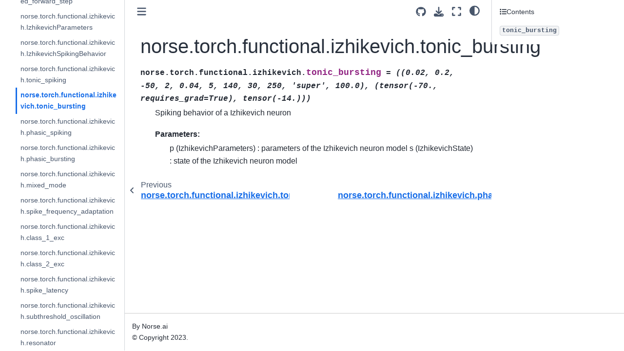

--- FILE ---
content_type: text/html; charset=utf-8
request_url: https://norse.github.io/norse/generated/norse.torch.functional.izhikevich.tonic_bursting.html
body_size: 5961
content:

<!DOCTYPE html>


<html lang="en" data-content_root="../" >

  <head>
    <meta charset="utf-8" />
    <meta name="viewport" content="width=device-width, initial-scale=1.0" /><meta name="viewport" content="width=device-width, initial-scale=1" />

    <title>norse.torch.functional.izhikevich.tonic_bursting &#8212; Norse</title>
  
  
  
  <script data-cfasync="false">
    document.documentElement.dataset.mode = localStorage.getItem("mode") || "";
    document.documentElement.dataset.theme = localStorage.getItem("theme") || "";
  </script>
  
  <!-- Loaded before other Sphinx assets -->
  <link href="../_static/styles/theme.css?digest=dfe6caa3a7d634c4db9b" rel="stylesheet" />
<link href="../_static/styles/bootstrap.css?digest=dfe6caa3a7d634c4db9b" rel="stylesheet" />
<link href="../_static/styles/pydata-sphinx-theme.css?digest=dfe6caa3a7d634c4db9b" rel="stylesheet" />

  
  <link href="../_static/vendor/fontawesome/6.5.2/css/all.min.css?digest=dfe6caa3a7d634c4db9b" rel="stylesheet" />
  <link rel="preload" as="font" type="font/woff2" crossorigin href="../_static/vendor/fontawesome/6.5.2/webfonts/fa-solid-900.woff2" />
<link rel="preload" as="font" type="font/woff2" crossorigin href="../_static/vendor/fontawesome/6.5.2/webfonts/fa-brands-400.woff2" />
<link rel="preload" as="font" type="font/woff2" crossorigin href="../_static/vendor/fontawesome/6.5.2/webfonts/fa-regular-400.woff2" />

    <link rel="stylesheet" type="text/css" href="../_static/pygments.css?v=03e43079" />
    <link rel="stylesheet" type="text/css" href="../_static/styles/sphinx-book-theme.css?v=eba8b062" />
    <link rel="stylesheet" type="text/css" href="../_static/togglebutton.css?v=13237357" />
    <link rel="stylesheet" type="text/css" href="../_static/copybutton.css?v=76b2166b" />
    <link rel="stylesheet" type="text/css" href="../_static/mystnb.8ecb98da25f57f5357bf6f572d296f466b2cfe2517ffebfabe82451661e28f02.css" />
    <link rel="stylesheet" type="text/css" href="../_static/sphinx-thebe.css?v=4fa983c6" />
    <link rel="stylesheet" type="text/css" href="../_static/plot_directive.css" />
    <link rel="stylesheet" type="text/css" href="../_static/sphinx-design.min.css?v=95c83b7e" />
  
  <!-- Pre-loaded scripts that we'll load fully later -->
  <link rel="preload" as="script" href="../_static/scripts/bootstrap.js?digest=dfe6caa3a7d634c4db9b" />
<link rel="preload" as="script" href="../_static/scripts/pydata-sphinx-theme.js?digest=dfe6caa3a7d634c4db9b" />
  <script src="../_static/vendor/fontawesome/6.5.2/js/all.min.js?digest=dfe6caa3a7d634c4db9b"></script>

    <script src="../_static/documentation_options.js?v=9eb32ce0"></script>
    <script src="../_static/doctools.js?v=9a2dae69"></script>
    <script src="../_static/sphinx_highlight.js?v=dc90522c"></script>
    <script src="../_static/clipboard.min.js?v=a7894cd8"></script>
    <script src="../_static/copybutton.js?v=f281be69"></script>
    <script src="../_static/scripts/sphinx-book-theme.js?v=887ef09a"></script>
    <script>let toggleHintShow = 'Click to show';</script>
    <script>let toggleHintHide = 'Click to hide';</script>
    <script>let toggleOpenOnPrint = 'true';</script>
    <script src="../_static/togglebutton.js?v=4a39c7ea"></script>
    <script>var togglebuttonSelector = '.toggle, .admonition.dropdown';</script>
    <script src="../_static/design-tabs.js?v=f930bc37"></script>
    <script>const THEBE_JS_URL = "https://unpkg.com/thebe@0.8.2/lib/index.js"; const thebe_selector = ".thebe,.cell"; const thebe_selector_input = "pre"; const thebe_selector_output = ".output, .cell_output"</script>
    <script async="async" src="../_static/sphinx-thebe.js?v=c100c467"></script>
    <script>var togglebuttonSelector = '.toggle, .admonition.dropdown';</script>
    <script>const THEBE_JS_URL = "https://unpkg.com/thebe@0.8.2/lib/index.js"; const thebe_selector = ".thebe,.cell"; const thebe_selector_input = "pre"; const thebe_selector_output = ".output, .cell_output"</script>
    <script>DOCUMENTATION_OPTIONS.pagename = 'generated/norse.torch.functional.izhikevich.tonic_bursting';</script>
    <link rel="index" title="Index" href="../genindex.html" />
    <link rel="search" title="Search" href="../search.html" />
    <link rel="next" title="norse.torch.functional.izhikevich.phasic_spiking" href="norse.torch.functional.izhikevich.phasic_spiking.html" />
    <link rel="prev" title="norse.torch.functional.izhikevich.tonic_spiking" href="norse.torch.functional.izhikevich.tonic_spiking.html" />
  <meta name="viewport" content="width=device-width, initial-scale=1"/>
  <meta name="docsearch:language" content="en"/>
  </head>
  
  
  <body data-bs-spy="scroll" data-bs-target=".bd-toc-nav" data-offset="180" data-bs-root-margin="0px 0px -60%" data-default-mode="">

  
  
  <div id="pst-skip-link" class="skip-link d-print-none"><a href="#main-content">Skip to main content</a></div>
  
  <div id="pst-scroll-pixel-helper"></div>
  
  <button type="button" class="btn rounded-pill" id="pst-back-to-top">
    <i class="fa-solid fa-arrow-up"></i>Back to top</button>

  
  <input type="checkbox"
          class="sidebar-toggle"
          id="pst-primary-sidebar-checkbox"/>
  <label class="overlay overlay-primary" for="pst-primary-sidebar-checkbox"></label>
  
  <input type="checkbox"
          class="sidebar-toggle"
          id="pst-secondary-sidebar-checkbox"/>
  <label class="overlay overlay-secondary" for="pst-secondary-sidebar-checkbox"></label>
  
  <div class="search-button__wrapper">
    <div class="search-button__overlay"></div>
    <div class="search-button__search-container">
<form class="bd-search d-flex align-items-center"
      action="../search.html"
      method="get">
  <i class="fa-solid fa-magnifying-glass"></i>
  <input type="search"
         class="form-control"
         name="q"
         id="search-input"
         placeholder="Search this book..."
         aria-label="Search this book..."
         autocomplete="off"
         autocorrect="off"
         autocapitalize="off"
         spellcheck="false"/>
  <span class="search-button__kbd-shortcut"><kbd class="kbd-shortcut__modifier">Ctrl</kbd>+<kbd>K</kbd></span>
</form></div>
  </div>

  <div class="pst-async-banner-revealer d-none">
  <aside id="bd-header-version-warning" class="d-none d-print-none" aria-label="Version warning"></aside>
</div>

  
    <header class="bd-header navbar navbar-expand-lg bd-navbar d-print-none">
    </header>
  

  <div class="bd-container">
    <div class="bd-container__inner bd-page-width">
      
      
      
      <div class="bd-sidebar-primary bd-sidebar">
        

  
  <div class="sidebar-header-items sidebar-primary__section">
    
    
    
    
  </div>
  
    <div class="sidebar-primary-items__start sidebar-primary__section">
        <div class="sidebar-primary-item">

  
    
  

<a class="navbar-brand logo" href="../index.html">
  
  
  
  
  
    
    
      
    
    
    <img src="../_static/logo.png" class="logo__image only-light" alt="Norse - Home"/>
    <script>document.write(`<img src="../_static/logo.png" class="logo__image only-dark" alt="Norse - Home"/>`);</script>
  
  
</a></div>
        <div class="sidebar-primary-item">

 <script>
 document.write(`
   <button class="btn search-button-field search-button__button" title="Search" aria-label="Search" data-bs-placement="bottom" data-bs-toggle="tooltip">
    <i class="fa-solid fa-magnifying-glass"></i>
    <span class="search-button__default-text">Search</span>
    <span class="search-button__kbd-shortcut"><kbd class="kbd-shortcut__modifier">Ctrl</kbd>+<kbd class="kbd-shortcut__modifier">K</kbd></span>
   </button>
 `);
 </script></div>
        <div class="sidebar-primary-item"><nav class="bd-links bd-docs-nav" aria-label="Main">
    <div class="bd-toc-item navbar-nav active">
        
        <ul class="nav bd-sidenav bd-sidenav__home-link">
            <li class="toctree-l1">
                <a class="reference internal" href="../index.html">
                    1. Getting started
                </a>
            </li>
        </ul>
        <p aria-level="2" class="caption" role="heading"><span class="caption-text">First steps</span></p>
<ul class="nav bd-sidenav">
<li class="toctree-l1"><a class="reference internal" href="../pages/installing.html">1. Installing Norse</a></li>
<li class="toctree-l1"><a class="reference internal" href="../pages/started.html">2. Quickstart</a></li>
<li class="toctree-l1"><a class="reference internal" href="../pages/working.html">3. Working with Norse</a></li>
</ul>
<p aria-level="2" class="caption" role="heading"><span class="caption-text">Usage docs</span></p>
<ul class="nav bd-sidenav">
<li class="toctree-l1"><a class="reference internal" href="../pages/spiking.html">4. Introduction to spiking systems</a></li>
<li class="toctree-l1"><a class="reference internal" href="../pages/tasks.html">5. Running Tasks</a></li>
<li class="toctree-l1"><a class="reference internal" href="../pages/parameters.html">6. Parameter learning in Spiking Neural Networks</a></li>
<li class="toctree-l1"><a class="reference internal" href="../pages/hardware.html">7. Hardware acceleration</a></li>
<li class="toctree-l1"><a class="reference internal" href="../pages/about.html">8. About Norse</a></li>
</ul>
<p aria-level="2" class="caption" role="heading"><span class="caption-text">Development docs</span></p>
<ul class="nav bd-sidenav">
<li class="toctree-l1"><a class="reference internal" href="../pages/development.html">9. Development Documentation</a></li>
</ul>
<p aria-level="2" class="caption" role="heading"><span class="caption-text">Python API</span></p>
<ul class="current nav bd-sidenav">
<li class="toctree-l1 has-children"><a class="reference internal" href="../norse.torch.html">norse.torch</a><details><summary><span class="toctree-toggle" role="presentation"><i class="fa-solid fa-chevron-down"></i></span></summary><ul>
<li class="toctree-l2"><a class="reference internal" href="norse.torch.module.conv.LConv2d.html">norse.torch.module.conv.LConv2d</a></li>
<li class="toctree-l2"><a class="reference internal" href="norse.torch.module.encode.ConstantCurrentLIFEncoder.html">norse.torch.module.encode.ConstantCurrentLIFEncoder</a></li>
<li class="toctree-l2"><a class="reference internal" href="norse.torch.module.encode.PoissonEncoder.html">norse.torch.module.encode.PoissonEncoder</a></li>
<li class="toctree-l2"><a class="reference internal" href="norse.torch.module.encode.PoissonEncoderStep.html">norse.torch.module.encode.PoissonEncoderStep</a></li>
<li class="toctree-l2"><a class="reference internal" href="norse.torch.module.encode.PopulationEncoder.html">norse.torch.module.encode.PopulationEncoder</a></li>
<li class="toctree-l2"><a class="reference internal" href="norse.torch.module.encode.SignedPoissonEncoder.html">norse.torch.module.encode.SignedPoissonEncoder</a></li>
<li class="toctree-l2"><a class="reference internal" href="norse.torch.module.encode.SpikeLatencyEncoder.html">norse.torch.module.encode.SpikeLatencyEncoder</a></li>
<li class="toctree-l2"><a class="reference internal" href="norse.torch.module.encode.SpikeLatencyLIFEncoder.html">norse.torch.module.encode.SpikeLatencyLIFEncoder</a></li>
<li class="toctree-l2"><a class="reference internal" href="norse.torch.module.iaf.IAFFeedForwardState.html">norse.torch.module.iaf.IAFFeedForwardState</a></li>
<li class="toctree-l2"><a class="reference internal" href="norse.torch.module.iaf.IAFParameters.html">norse.torch.module.iaf.IAFParameters</a></li>
<li class="toctree-l2"><a class="reference internal" href="norse.torch.module.iaf.IAFCell.html">norse.torch.module.iaf.IAFCell</a></li>
<li class="toctree-l2"><a class="reference internal" href="norse.torch.module.izhikevich.IzhikevichState.html">norse.torch.module.izhikevich.IzhikevichState</a></li>
<li class="toctree-l2"><a class="reference internal" href="norse.torch.module.izhikevich.IzhikevichSpikingBehavior.html">norse.torch.module.izhikevich.IzhikevichSpikingBehavior</a></li>
<li class="toctree-l2"><a class="reference internal" href="norse.torch.module.izhikevich.Izhikevich.html">norse.torch.module.izhikevich.Izhikevich</a></li>
<li class="toctree-l2"><a class="reference internal" href="norse.torch.module.izhikevich.IzhikevichCell.html">norse.torch.module.izhikevich.IzhikevichCell</a></li>
<li class="toctree-l2"><a class="reference internal" href="norse.torch.module.izhikevich.IzhikevichRecurrent.html">norse.torch.module.izhikevich.IzhikevichRecurrent</a></li>
<li class="toctree-l2"><a class="reference internal" href="norse.torch.module.izhikevich.IzhikevichRecurrentCell.html">norse.torch.module.izhikevich.IzhikevichRecurrentCell</a></li>
<li class="toctree-l2"><a class="reference internal" href="norse.torch.module.leaky_integrator.LIState.html">norse.torch.module.leaky_integrator.LIState</a></li>
<li class="toctree-l2"><a class="reference internal" href="norse.torch.module.leaky_integrator.LIParameters.html">norse.torch.module.leaky_integrator.LIParameters</a></li>
<li class="toctree-l2"><a class="reference internal" href="norse.torch.module.leaky_integrator.LI.html">norse.torch.module.leaky_integrator.LI</a></li>
<li class="toctree-l2"><a class="reference internal" href="norse.torch.module.leaky_integrator.LICell.html">norse.torch.module.leaky_integrator.LICell</a></li>
<li class="toctree-l2"><a class="reference internal" href="norse.torch.module.leaky_integrator.LILinearCell.html">norse.torch.module.leaky_integrator.LILinearCell</a></li>
<li class="toctree-l2"><a class="reference internal" href="norse.torch.module.lif.LIFParameters.html">norse.torch.module.lif.LIFParameters</a></li>
<li class="toctree-l2"><a class="reference internal" href="norse.torch.module.lif.LIFState.html">norse.torch.module.lif.LIFState</a></li>
<li class="toctree-l2"><a class="reference internal" href="norse.torch.module.lif.LIF.html">norse.torch.module.lif.LIF</a></li>
<li class="toctree-l2"><a class="reference internal" href="norse.torch.module.lif.LIFCell.html">norse.torch.module.lif.LIFCell</a></li>
<li class="toctree-l2"><a class="reference internal" href="norse.torch.module.lif.LIFRecurrent.html">norse.torch.module.lif.LIFRecurrent</a></li>
<li class="toctree-l2"><a class="reference internal" href="norse.torch.module.lif.LIFRecurrentCell.html">norse.torch.module.lif.LIFRecurrentCell</a></li>
<li class="toctree-l2"><a class="reference internal" href="norse.torch.module.lif_box.LIFBoxFeedForwardState.html">norse.torch.module.lif_box.LIFBoxFeedForwardState</a></li>
<li class="toctree-l2"><a class="reference internal" href="norse.torch.module.lif_box.LIFBoxParameters.html">norse.torch.module.lif_box.LIFBoxParameters</a></li>
<li class="toctree-l2"><a class="reference internal" href="norse.torch.module.lif_box.LIFBoxCell.html">norse.torch.module.lif_box.LIFBoxCell</a></li>
<li class="toctree-l2"><a class="reference internal" href="norse.torch.module.coba_lif.CobaLIFCell.html">norse.torch.module.coba_lif.CobaLIFCell</a></li>
<li class="toctree-l2"><a class="reference internal" href="norse.torch.module.lif_adex.LIFAdEx.html">norse.torch.module.lif_adex.LIFAdEx</a></li>
<li class="toctree-l2"><a class="reference internal" href="norse.torch.module.lif_adex.LIFAdExCell.html">norse.torch.module.lif_adex.LIFAdExCell</a></li>
<li class="toctree-l2"><a class="reference internal" href="norse.torch.module.lif_adex.LIFAdExRecurrent.html">norse.torch.module.lif_adex.LIFAdExRecurrent</a></li>
<li class="toctree-l2"><a class="reference internal" href="norse.torch.module.lif_adex.LIFAdExRecurrentCell.html">norse.torch.module.lif_adex.LIFAdExRecurrentCell</a></li>
<li class="toctree-l2"><a class="reference internal" href="norse.torch.module.lif_ex.LIFEx.html">norse.torch.module.lif_ex.LIFEx</a></li>
<li class="toctree-l2"><a class="reference internal" href="norse.torch.module.lif_ex.LIFExCell.html">norse.torch.module.lif_ex.LIFExCell</a></li>
<li class="toctree-l2"><a class="reference internal" href="norse.torch.module.lif_ex.LIFExRecurrent.html">norse.torch.module.lif_ex.LIFExRecurrent</a></li>
<li class="toctree-l2"><a class="reference internal" href="norse.torch.module.lif_ex.LIFExRecurrentCell.html">norse.torch.module.lif_ex.LIFExRecurrentCell</a></li>
<li class="toctree-l2"><a class="reference internal" href="norse.torch.module.lif_mc.LIFMCRecurrentCell.html">norse.torch.module.lif_mc.LIFMCRecurrentCell</a></li>
<li class="toctree-l2"><a class="reference internal" href="norse.torch.module.lif_mc_refrac.LIFMCRefracRecurrentCell.html">norse.torch.module.lif_mc_refrac.LIFMCRefracRecurrentCell</a></li>
<li class="toctree-l2"><a class="reference internal" href="norse.torch.module.lif_refrac.LIFRefracCell.html">norse.torch.module.lif_refrac.LIFRefracCell</a></li>
<li class="toctree-l2"><a class="reference internal" href="norse.torch.module.lif_refrac.LIFRefracRecurrentCell.html">norse.torch.module.lif_refrac.LIFRefracRecurrentCell</a></li>
<li class="toctree-l2"><a class="reference internal" href="norse.torch.module.lsnn.LSNN.html">norse.torch.module.lsnn.LSNN</a></li>
<li class="toctree-l2"><a class="reference internal" href="norse.torch.module.lsnn.LSNNCell.html">norse.torch.module.lsnn.LSNNCell</a></li>
<li class="toctree-l2"><a class="reference internal" href="norse.torch.module.lsnn.LSNNRecurrent.html">norse.torch.module.lsnn.LSNNRecurrent</a></li>
<li class="toctree-l2"><a class="reference internal" href="norse.torch.module.lsnn.LSNNRecurrentCell.html">norse.torch.module.lsnn.LSNNRecurrentCell</a></li>
<li class="toctree-l2"><a class="reference internal" href="norse.torch.module.receptive_field.SpatialReceptiveField2d.html">norse.torch.module.receptive_field.SpatialReceptiveField2d</a></li>
<li class="toctree-l2"><a class="reference internal" href="norse.torch.module.receptive_field.TemporalReceptiveField.html">norse.torch.module.receptive_field.TemporalReceptiveField</a></li>
</ul>
</details></li>
<li class="toctree-l1 current active has-children"><a class="reference internal" href="../norse.torch.functional.html">norse.torch.functional</a><details open="open"><summary><span class="toctree-toggle" role="presentation"><i class="fa-solid fa-chevron-down"></i></span></summary><ul class="current">
<li class="toctree-l2"><a class="reference internal" href="norse.torch.functional.logical.logical_and.html">norse.torch.functional.logical.logical_and</a></li>
<li class="toctree-l2"><a class="reference internal" href="norse.torch.functional.logical.logical_xor.html">norse.torch.functional.logical.logical_xor</a></li>
<li class="toctree-l2"><a class="reference internal" href="norse.torch.functional.logical.logical_or.html">norse.torch.functional.logical.logical_or</a></li>
<li class="toctree-l2"><a class="reference internal" href="norse.torch.functional.logical.muller_c.html">norse.torch.functional.logical.muller_c</a></li>
<li class="toctree-l2"><a class="reference internal" href="norse.torch.functional.logical.posedge_detector.html">norse.torch.functional.logical.posedge_detector</a></li>
<li class="toctree-l2"><a class="reference internal" href="norse.torch.functional.regularization.regularize_step.html">norse.torch.functional.regularization.regularize_step</a></li>
<li class="toctree-l2"><a class="reference internal" href="norse.torch.functional.regularization.spike_accumulator.html">norse.torch.functional.regularization.spike_accumulator</a></li>
<li class="toctree-l2"><a class="reference internal" href="norse.torch.functional.regularization.voltage_accumulator.html">norse.torch.functional.regularization.voltage_accumulator</a></li>
<li class="toctree-l2"><a class="reference internal" href="norse.torch.functional.heaviside.html">norse.torch.functional.heaviside</a></li>
<li class="toctree-l2"><a class="reference internal" href="norse.torch.functional.lift.html">norse.torch.functional.lift</a></li>
<li class="toctree-l2"><a class="reference internal" href="norse.torch.functional.iaf.IAFParameters.html">norse.torch.functional.iaf.IAFParameters</a></li>
<li class="toctree-l2"><a class="reference internal" href="norse.torch.functional.iaf.IAFFeedForwardState.html">norse.torch.functional.iaf.IAFFeedForwardState</a></li>
<li class="toctree-l2"><a class="reference internal" href="norse.torch.functional.iaf.iaf_feed_forward_step.html">norse.torch.functional.iaf.iaf_feed_forward_step</a></li>
<li class="toctree-l2"><a class="reference internal" href="norse.torch.functional.izhikevich.IzhikevichParameters.html">norse.torch.functional.izhikevich.IzhikevichParameters</a></li>
<li class="toctree-l2"><a class="reference internal" href="norse.torch.functional.izhikevich.IzhikevichSpikingBehavior.html">norse.torch.functional.izhikevich.IzhikevichSpikingBehavior</a></li>
<li class="toctree-l2"><a class="reference internal" href="norse.torch.functional.izhikevich.tonic_spiking.html">norse.torch.functional.izhikevich.tonic_spiking</a></li>
<li class="toctree-l2 current active"><a class="current reference internal" href="#">norse.torch.functional.izhikevich.tonic_bursting</a></li>
<li class="toctree-l2"><a class="reference internal" href="norse.torch.functional.izhikevich.phasic_spiking.html">norse.torch.functional.izhikevich.phasic_spiking</a></li>
<li class="toctree-l2"><a class="reference internal" href="norse.torch.functional.izhikevich.phasic_bursting.html">norse.torch.functional.izhikevich.phasic_bursting</a></li>
<li class="toctree-l2"><a class="reference internal" href="norse.torch.functional.izhikevich.mixed_mode.html">norse.torch.functional.izhikevich.mixed_mode</a></li>
<li class="toctree-l2"><a class="reference internal" href="norse.torch.functional.izhikevich.spike_frequency_adaptation.html">norse.torch.functional.izhikevich.spike_frequency_adaptation</a></li>
<li class="toctree-l2"><a class="reference internal" href="norse.torch.functional.izhikevich.class_1_exc.html">norse.torch.functional.izhikevich.class_1_exc</a></li>
<li class="toctree-l2"><a class="reference internal" href="norse.torch.functional.izhikevich.class_2_exc.html">norse.torch.functional.izhikevich.class_2_exc</a></li>
<li class="toctree-l2"><a class="reference internal" href="norse.torch.functional.izhikevich.spike_latency.html">norse.torch.functional.izhikevich.spike_latency</a></li>
<li class="toctree-l2"><a class="reference internal" href="norse.torch.functional.izhikevich.subthreshold_oscillation.html">norse.torch.functional.izhikevich.subthreshold_oscillation</a></li>
<li class="toctree-l2"><a class="reference internal" href="norse.torch.functional.izhikevich.resonator.html">norse.torch.functional.izhikevich.resonator</a></li>
<li class="toctree-l2"><a class="reference internal" href="norse.torch.functional.izhikevich.izhikevich_feed_forward_step.html">norse.torch.functional.izhikevich.izhikevich_feed_forward_step</a></li>
<li class="toctree-l2"><a class="reference internal" href="norse.torch.functional.leaky_integrator.LIParameters.html">norse.torch.functional.leaky_integrator.LIParameters</a></li>
<li class="toctree-l2"><a class="reference internal" href="norse.torch.functional.leaky_integrator.LIState.html">norse.torch.functional.leaky_integrator.LIState</a></li>
<li class="toctree-l2"><a class="reference internal" href="norse.torch.functional.leaky_integrator.li_feed_forward_step.html">norse.torch.functional.leaky_integrator.li_feed_forward_step</a></li>
<li class="toctree-l2"><a class="reference internal" href="norse.torch.functional.lif_box.LIFBoxFeedForwardState.html">norse.torch.functional.lif_box.LIFBoxFeedForwardState</a></li>
<li class="toctree-l2"><a class="reference internal" href="norse.torch.functional.lif_box.LIFBoxParameters.html">norse.torch.functional.lif_box.LIFBoxParameters</a></li>
<li class="toctree-l2"><a class="reference internal" href="norse.torch.functional.lif_box.lif_box_feed_forward_step.html">norse.torch.functional.lif_box.lif_box_feed_forward_step</a></li>
<li class="toctree-l2"><a class="reference internal" href="norse.torch.functional.coba_lif.CobaLIFParameters.html">norse.torch.functional.coba_lif.CobaLIFParameters</a></li>
<li class="toctree-l2"><a class="reference internal" href="norse.torch.functional.coba_lif.CobaLIFFeedForwardState.html">norse.torch.functional.coba_lif.CobaLIFFeedForwardState</a></li>
<li class="toctree-l2"><a class="reference internal" href="norse.torch.functional.coba_lif.coba_lif_feed_forward_step.html">norse.torch.functional.coba_lif.coba_lif_feed_forward_step</a></li>
<li class="toctree-l2"><a class="reference internal" href="norse.torch.functional.lif_adex.LIFAdExParameters.html">norse.torch.functional.lif_adex.LIFAdExParameters</a></li>
<li class="toctree-l2"><a class="reference internal" href="norse.torch.functional.lif_adex.LIFAdExFeedForwardState.html">norse.torch.functional.lif_adex.LIFAdExFeedForwardState</a></li>
<li class="toctree-l2"><a class="reference internal" href="norse.torch.functional.lif_adex.lif_adex_feed_forward_step.html">norse.torch.functional.lif_adex.lif_adex_feed_forward_step</a></li>
<li class="toctree-l2"><a class="reference internal" href="norse.torch.functional.lif_adex.lif_adex_current_encoder.html">norse.torch.functional.lif_adex.lif_adex_current_encoder</a></li>
<li class="toctree-l2"><a class="reference internal" href="norse.torch.functional.lif_ex.LIFExParameters.html">norse.torch.functional.lif_ex.LIFExParameters</a></li>
<li class="toctree-l2"><a class="reference internal" href="norse.torch.functional.lif_ex.LIFExFeedForwardState.html">norse.torch.functional.lif_ex.LIFExFeedForwardState</a></li>
<li class="toctree-l2"><a class="reference internal" href="norse.torch.functional.lif_ex.lif_ex_feed_forward_step.html">norse.torch.functional.lif_ex.lif_ex_feed_forward_step</a></li>
<li class="toctree-l2"><a class="reference internal" href="norse.torch.functional.lif_ex.lif_ex_current_encoder.html">norse.torch.functional.lif_ex.lif_ex_current_encoder</a></li>
<li class="toctree-l2"><a class="reference internal" href="norse.torch.functional.receptive_field.gaussian_kernel.html">norse.torch.functional.receptive_field.gaussian_kernel</a></li>
<li class="toctree-l2"><a class="reference internal" href="norse.torch.functional.receptive_field.spatial_receptive_field.html">norse.torch.functional.receptive_field.spatial_receptive_field</a></li>
<li class="toctree-l2"><a class="reference internal" href="norse.torch.functional.receptive_field.spatial_receptive_fields_with_derivatives.html">norse.torch.functional.receptive_field.spatial_receptive_fields_with_derivatives</a></li>
<li class="toctree-l2"><a class="reference internal" href="norse.torch.functional.receptive_field.temporal_scale_distribution.html">norse.torch.functional.receptive_field.temporal_scale_distribution</a></li>
</ul>
</details></li>
<li class="toctree-l1 has-children"><a class="reference internal" href="../api.html">Complete API</a><details><summary><span class="toctree-toggle" role="presentation"><i class="fa-solid fa-chevron-down"></i></span></summary><ul>
<li class="toctree-l2 has-children"><a class="reference internal" href="../_autosummary/norse.html">norse</a><details><summary><span class="toctree-toggle" role="presentation"><i class="fa-solid fa-chevron-down"></i></span></summary><ul>
<li class="toctree-l3 has-children"><a class="reference internal" href="../_autosummary/norse.benchmark.html">norse.benchmark</a><details><summary><span class="toctree-toggle" role="presentation"><i class="fa-solid fa-chevron-down"></i></span></summary><ul>
<li class="toctree-l4"><a class="reference internal" href="../_autosummary/norse.benchmark.benchmark.html">norse.benchmark.benchmark</a></li>
<li class="toctree-l4"><a class="reference internal" href="../_autosummary/norse.benchmark.main.html">norse.benchmark.main</a></li>
<li class="toctree-l4"><a class="reference internal" href="../_autosummary/norse.benchmark.norse_lif.html">norse.benchmark.norse_lif</a></li>
<li class="toctree-l4"><a class="reference internal" href="../_autosummary/norse.benchmark.plot.html">norse.benchmark.plot</a></li>
</ul>
</details></li>
<li class="toctree-l3 has-children"><a class="reference internal" href="../_autosummary/norse.dataset.html">norse.dataset</a><details><summary><span class="toctree-toggle" role="presentation"><i class="fa-solid fa-chevron-down"></i></span></summary><ul>
<li class="toctree-l4"><a class="reference internal" href="../_autosummary/norse.dataset.memory.html">norse.dataset.memory</a></li>
<li class="toctree-l4"><a class="reference internal" href="../_autosummary/norse.dataset.spiking_heidelberg.html">norse.dataset.spiking_heidelberg</a></li>
</ul>
</details></li>
<li class="toctree-l3 has-children"><a class="reference internal" href="../_autosummary/norse.task.html">norse.task</a><details><summary><span class="toctree-toggle" role="presentation"><i class="fa-solid fa-chevron-down"></i></span></summary><ul>
<li class="toctree-l4"><a class="reference internal" href="../_autosummary/norse.task.correlation_experiment.html">norse.task.correlation_experiment</a></li>
<li class="toctree-l4"><a class="reference internal" href="../_autosummary/norse.task.mnist.html">norse.task.mnist</a></li>
<li class="toctree-l4"><a class="reference internal" href="../_autosummary/norse.task.mnist_pl.html">norse.task.mnist_pl</a></li>
</ul>
</details></li>
<li class="toctree-l3 has-children"><a class="reference internal" href="../_autosummary/norse.torch.html">norse.torch</a><details><summary><span class="toctree-toggle" role="presentation"><i class="fa-solid fa-chevron-down"></i></span></summary><ul>
<li class="toctree-l4"><a class="reference internal" href="../_autosummary/norse.torch.functional.html">norse.torch.functional</a></li>
<li class="toctree-l4"><a class="reference internal" href="../_autosummary/norse.torch.models.html">norse.torch.models</a></li>
<li class="toctree-l4"><a class="reference internal" href="../_autosummary/norse.torch.module.html">norse.torch.module</a></li>
<li class="toctree-l4"><a class="reference internal" href="../_autosummary/norse.torch.utils.html">norse.torch.utils</a></li>
</ul>
</details></li>
<li class="toctree-l3"><a class="reference internal" href="../_autosummary/norse.utils.html">norse.utils</a></li>
</ul>
</details></li>
</ul>
</details></li>
</ul>

    </div>
</nav></div>
    </div>
  
  
  <div class="sidebar-primary-items__end sidebar-primary__section">
  </div>
  
  <div id="rtd-footer-container"></div>


      </div>
      
      <main id="main-content" class="bd-main" role="main">
        
        

<div class="sbt-scroll-pixel-helper"></div>

          <div class="bd-content">
            <div class="bd-article-container">
              
              <div class="bd-header-article d-print-none">
<div class="header-article-items header-article__inner">
  
    <div class="header-article-items__start">
      
        <div class="header-article-item"><button class="sidebar-toggle primary-toggle btn btn-sm" title="Toggle primary sidebar" data-bs-placement="bottom" data-bs-toggle="tooltip">
  <span class="fa-solid fa-bars"></span>
</button></div>
      
    </div>
  
  
    <div class="header-article-items__end">
      
        <div class="header-article-item">

<div class="article-header-buttons">





<div class="dropdown dropdown-source-buttons">
  <button class="btn dropdown-toggle" type="button" data-bs-toggle="dropdown" aria-expanded="false" aria-label="Source repositories">
    <i class="fab fa-github"></i>
  </button>
  <ul class="dropdown-menu">
      
      
      
      <li><a href="https://github.com/norse/norse" target="_blank"
   class="btn btn-sm btn-source-repository-button dropdown-item"
   title="Source repository"
   data-bs-placement="left" data-bs-toggle="tooltip"
>
  

<span class="btn__icon-container">
  <i class="fab fa-github"></i>
  </span>
<span class="btn__text-container">Repository</span>
</a>
</li>
      
      
      
      
      <li><a href="https://github.com/norse/norse/edit/master/docs/generated/norse.torch.functional.izhikevich.tonic_bursting.rst" target="_blank"
   class="btn btn-sm btn-source-edit-button dropdown-item"
   title="Suggest edit"
   data-bs-placement="left" data-bs-toggle="tooltip"
>
  

<span class="btn__icon-container">
  <i class="fas fa-pencil-alt"></i>
  </span>
<span class="btn__text-container">Suggest edit</span>
</a>
</li>
      
      
      
      
      <li><a href="https://github.com/norse/norse/issues/new?title=Issue%20on%20page%20%2Fgenerated/norse.torch.functional.izhikevich.tonic_bursting.html&body=Your%20issue%20content%20here." target="_blank"
   class="btn btn-sm btn-source-issues-button dropdown-item"
   title="Open an issue"
   data-bs-placement="left" data-bs-toggle="tooltip"
>
  

<span class="btn__icon-container">
  <i class="fas fa-lightbulb"></i>
  </span>
<span class="btn__text-container">Open issue</span>
</a>
</li>
      
  </ul>
</div>






<div class="dropdown dropdown-download-buttons">
  <button class="btn dropdown-toggle" type="button" data-bs-toggle="dropdown" aria-expanded="false" aria-label="Download this page">
    <i class="fas fa-download"></i>
  </button>
  <ul class="dropdown-menu">
      
      
      
      <li><a href="../_sources/generated/norse.torch.functional.izhikevich.tonic_bursting.rst" target="_blank"
   class="btn btn-sm btn-download-source-button dropdown-item"
   title="Download source file"
   data-bs-placement="left" data-bs-toggle="tooltip"
>
  

<span class="btn__icon-container">
  <i class="fas fa-file"></i>
  </span>
<span class="btn__text-container">.rst</span>
</a>
</li>
      
      
      
      
      <li>
<button onclick="window.print()"
  class="btn btn-sm btn-download-pdf-button dropdown-item"
  title="Print to PDF"
  data-bs-placement="left" data-bs-toggle="tooltip"
>
  

<span class="btn__icon-container">
  <i class="fas fa-file-pdf"></i>
  </span>
<span class="btn__text-container">.pdf</span>
</button>
</li>
      
  </ul>
</div>




<button onclick="toggleFullScreen()"
  class="btn btn-sm btn-fullscreen-button"
  title="Fullscreen mode"
  data-bs-placement="bottom" data-bs-toggle="tooltip"
>
  

<span class="btn__icon-container">
  <i class="fas fa-expand"></i>
  </span>

</button>



<script>
document.write(`
  <button class="btn btn-sm nav-link pst-navbar-icon theme-switch-button" title="light/dark" aria-label="light/dark" data-bs-placement="bottom" data-bs-toggle="tooltip">
    <i class="theme-switch fa-solid fa-sun fa-lg" data-mode="light"></i>
    <i class="theme-switch fa-solid fa-moon fa-lg" data-mode="dark"></i>
    <i class="theme-switch fa-solid fa-circle-half-stroke fa-lg" data-mode="auto"></i>
  </button>
`);
</script>


<script>
document.write(`
  <button class="btn btn-sm pst-navbar-icon search-button search-button__button" title="Search" aria-label="Search" data-bs-placement="bottom" data-bs-toggle="tooltip">
    <i class="fa-solid fa-magnifying-glass fa-lg"></i>
  </button>
`);
</script>
<button class="sidebar-toggle secondary-toggle btn btn-sm" title="Toggle secondary sidebar" data-bs-placement="bottom" data-bs-toggle="tooltip">
    <span class="fa-solid fa-list"></span>
</button>
</div></div>
      
    </div>
  
</div>
</div>
              
              

<div id="jb-print-docs-body" class="onlyprint">
    <h1>norse.torch.functional.izhikevich.tonic_bursting</h1>
    <!-- Table of contents -->
    <div id="print-main-content">
        <div id="jb-print-toc">
            
            <div>
                <h2> Contents </h2>
            </div>
            <nav aria-label="Page">
                <ul class="visible nav section-nav flex-column">
<li class="toc-h2 nav-item toc-entry"><a class="reference internal nav-link" href="#norse.torch.functional.izhikevich.tonic_bursting"><code class="docutils literal notranslate"><span class="pre">tonic_bursting</span></code></a></li>
</ul>
            </nav>
        </div>
    </div>
</div>

              
                
<div id="searchbox"></div>
                <article class="bd-article">
                  
  <section id="norse-torch-functional-izhikevich-tonic-bursting">
<h1>norse.torch.functional.izhikevich.tonic_bursting<a class="headerlink" href="#norse-torch-functional-izhikevich-tonic-bursting" title="Link to this heading">#</a></h1>
<dl class="py data">
<dt class="sig sig-object py" id="norse.torch.functional.izhikevich.tonic_bursting">
<span class="sig-prename descclassname"><span class="pre">norse.torch.functional.izhikevich.</span></span><span class="sig-name descname"><span class="pre">tonic_bursting</span></span><em class="property"><span class="w"> </span><span class="p"><span class="pre">=</span></span><span class="w"> </span><span class="pre">((0.02,</span> <span class="pre">0.2,</span> <span class="pre">-50,</span> <span class="pre">2,</span> <span class="pre">0.04,</span> <span class="pre">5,</span> <span class="pre">140,</span> <span class="pre">30,</span> <span class="pre">250,</span> <span class="pre">'super',</span> <span class="pre">100.0),</span> <span class="pre">(tensor(-70.,</span> <span class="pre">requires_grad=True),</span> <span class="pre">tensor(-14.)))</span></em><a class="headerlink" href="#norse.torch.functional.izhikevich.tonic_bursting" title="Link to this definition">#</a></dt>
<dd><p>Spiking behavior of a Izhikevich neuron</p>
<dl class="simple">
<dt>Parameters:</dt><dd><p>p (IzhikevichParameters) : parameters of the Izhikevich neuron model
s (IzhikevichState) : state of the Izhikevich neuron model</p>
</dd>
</dl>
</dd></dl>

</section>

    <script type="text/x-thebe-config">
    {
        requestKernel: true,
        binderOptions: {
            repo: "norse/norse",
            ref: "master",
        },
        codeMirrorConfig: {
            theme: "abcdef",
            mode: "python"
        },
        kernelOptions: {
            name: "python3",
            path: "./generated"
        },
        predefinedOutput: true
    }
    </script>
    <script>kernelName = 'python3'</script>

                </article>
              

              
              
              
              
                <footer class="prev-next-footer d-print-none">
                  
<div class="prev-next-area">
    <a class="left-prev"
       href="norse.torch.functional.izhikevich.tonic_spiking.html"
       title="previous page">
      <i class="fa-solid fa-angle-left"></i>
      <div class="prev-next-info">
        <p class="prev-next-subtitle">previous</p>
        <p class="prev-next-title">norse.torch.functional.izhikevich.tonic_spiking</p>
      </div>
    </a>
    <a class="right-next"
       href="norse.torch.functional.izhikevich.phasic_spiking.html"
       title="next page">
      <div class="prev-next-info">
        <p class="prev-next-subtitle">next</p>
        <p class="prev-next-title">norse.torch.functional.izhikevich.phasic_spiking</p>
      </div>
      <i class="fa-solid fa-angle-right"></i>
    </a>
</div>
                </footer>
              
            </div>
            
            
              
                <div class="bd-sidebar-secondary bd-toc"><div class="sidebar-secondary-items sidebar-secondary__inner">


  <div class="sidebar-secondary-item">
  <div class="page-toc tocsection onthispage">
    <i class="fa-solid fa-list"></i> Contents
  </div>
  <nav class="bd-toc-nav page-toc">
    <ul class="visible nav section-nav flex-column">
<li class="toc-h2 nav-item toc-entry"><a class="reference internal nav-link" href="#norse.torch.functional.izhikevich.tonic_bursting"><code class="docutils literal notranslate"><span class="pre">tonic_bursting</span></code></a></li>
</ul>
  </nav></div>

</div></div>
              
            
          </div>
          <footer class="bd-footer-content">
            
<div class="bd-footer-content__inner container">
  
  <div class="footer-item">
    
<p class="component-author">
By Norse.ai
</p>

  </div>
  
  <div class="footer-item">
    

  <p class="copyright">
    
      © Copyright 2023.
      <br/>
    
  </p>

  </div>
  
  <div class="footer-item">
    
  </div>
  
  <div class="footer-item">
    
  </div>
  
</div>
          </footer>
        

      </main>
    </div>
  </div>
  
  <!-- Scripts loaded after <body> so the DOM is not blocked -->
  <script src="../_static/scripts/bootstrap.js?digest=dfe6caa3a7d634c4db9b"></script>
<script src="../_static/scripts/pydata-sphinx-theme.js?digest=dfe6caa3a7d634c4db9b"></script>

  <footer class="bd-footer">
  </footer>
  </body>
</html>